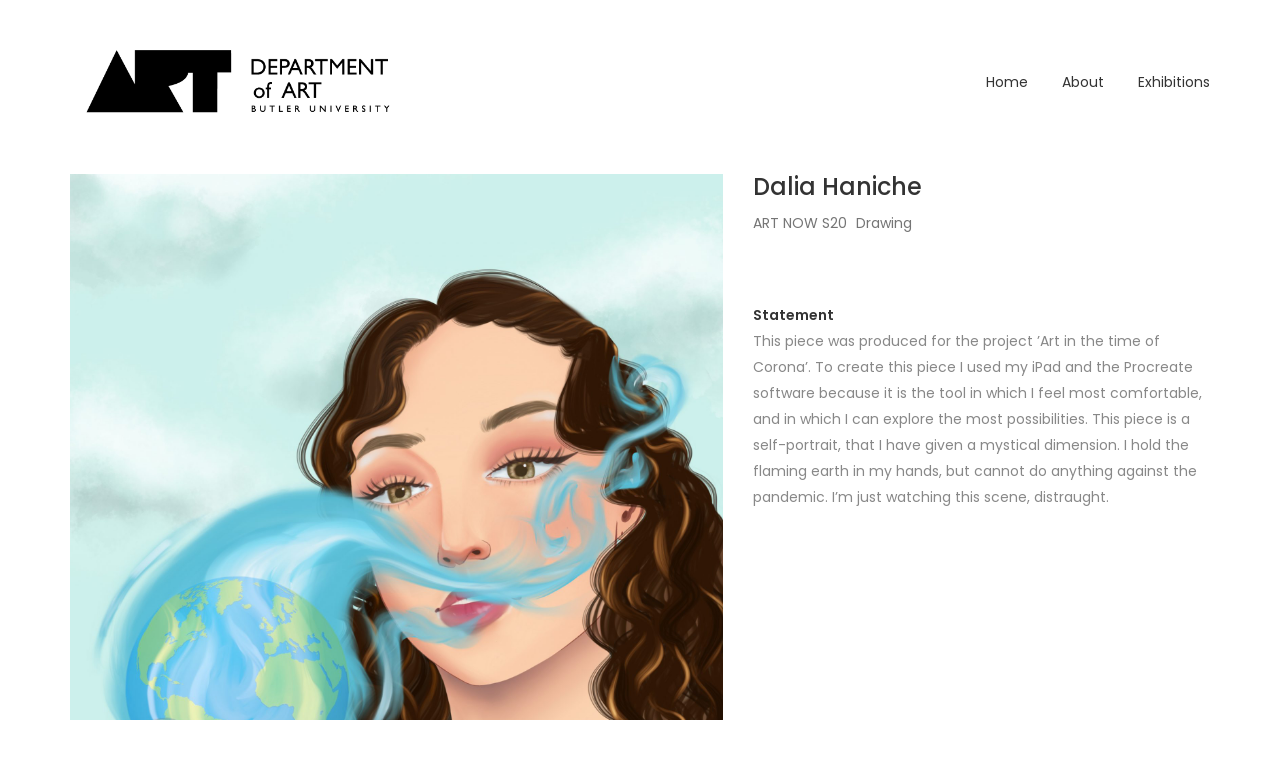

--- FILE ---
content_type: text/html; charset=UTF-8
request_url: https://art.butler.edu/dalia-haniche/
body_size: 35573
content:
<!DOCTYPE html>
<html lang="en-US">
	<head>
		<!-- Document Settings -->
		<meta charset="UTF-8">
		<meta name="viewport" content="width=device-width, initial-scale=1"><title>Dalia Haniche &#8211; Butler University Department of Art</title>
<meta name='robots' content='max-image-preview:large' />
<link rel='dns-prefetch' href='//art.butler.edu' />
<link rel='dns-prefetch' href='//maps.googleapis.com' />
<link rel='dns-prefetch' href='//fonts.googleapis.com' />
<link rel="alternate" type="application/rss+xml" title="Butler University Department of Art &raquo; Feed" href="https://art.butler.edu/feed/" />
<link rel="alternate" type="application/rss+xml" title="Butler University Department of Art &raquo; Comments Feed" href="https://art.butler.edu/comments/feed/" />
<link rel="alternate" title="oEmbed (JSON)" type="application/json+oembed" href="https://art.butler.edu/wp-json/oembed/1.0/embed?url=https%3A%2F%2Fart.butler.edu%2Fdalia-haniche%2F" />
<link rel="alternate" title="oEmbed (XML)" type="text/xml+oembed" href="https://art.butler.edu/wp-json/oembed/1.0/embed?url=https%3A%2F%2Fart.butler.edu%2Fdalia-haniche%2F&#038;format=xml" />
<style id='wp-img-auto-sizes-contain-inline-css' type='text/css'>
img:is([sizes=auto i],[sizes^="auto," i]){contain-intrinsic-size:3000px 1500px}
/*# sourceURL=wp-img-auto-sizes-contain-inline-css */
</style>
<style id='wp-emoji-styles-inline-css' type='text/css'>

	img.wp-smiley, img.emoji {
		display: inline !important;
		border: none !important;
		box-shadow: none !important;
		height: 1em !important;
		width: 1em !important;
		margin: 0 0.07em !important;
		vertical-align: -0.1em !important;
		background: none !important;
		padding: 0 !important;
	}
/*# sourceURL=wp-emoji-styles-inline-css */
</style>
<style id='wp-block-library-inline-css' type='text/css'>
:root{--wp-block-synced-color:#7a00df;--wp-block-synced-color--rgb:122,0,223;--wp-bound-block-color:var(--wp-block-synced-color);--wp-editor-canvas-background:#ddd;--wp-admin-theme-color:#007cba;--wp-admin-theme-color--rgb:0,124,186;--wp-admin-theme-color-darker-10:#006ba1;--wp-admin-theme-color-darker-10--rgb:0,107,160.5;--wp-admin-theme-color-darker-20:#005a87;--wp-admin-theme-color-darker-20--rgb:0,90,135;--wp-admin-border-width-focus:2px}@media (min-resolution:192dpi){:root{--wp-admin-border-width-focus:1.5px}}.wp-element-button{cursor:pointer}:root .has-very-light-gray-background-color{background-color:#eee}:root .has-very-dark-gray-background-color{background-color:#313131}:root .has-very-light-gray-color{color:#eee}:root .has-very-dark-gray-color{color:#313131}:root .has-vivid-green-cyan-to-vivid-cyan-blue-gradient-background{background:linear-gradient(135deg,#00d084,#0693e3)}:root .has-purple-crush-gradient-background{background:linear-gradient(135deg,#34e2e4,#4721fb 50%,#ab1dfe)}:root .has-hazy-dawn-gradient-background{background:linear-gradient(135deg,#faaca8,#dad0ec)}:root .has-subdued-olive-gradient-background{background:linear-gradient(135deg,#fafae1,#67a671)}:root .has-atomic-cream-gradient-background{background:linear-gradient(135deg,#fdd79a,#004a59)}:root .has-nightshade-gradient-background{background:linear-gradient(135deg,#330968,#31cdcf)}:root .has-midnight-gradient-background{background:linear-gradient(135deg,#020381,#2874fc)}:root{--wp--preset--font-size--normal:16px;--wp--preset--font-size--huge:42px}.has-regular-font-size{font-size:1em}.has-larger-font-size{font-size:2.625em}.has-normal-font-size{font-size:var(--wp--preset--font-size--normal)}.has-huge-font-size{font-size:var(--wp--preset--font-size--huge)}.has-text-align-center{text-align:center}.has-text-align-left{text-align:left}.has-text-align-right{text-align:right}.has-fit-text{white-space:nowrap!important}#end-resizable-editor-section{display:none}.aligncenter{clear:both}.items-justified-left{justify-content:flex-start}.items-justified-center{justify-content:center}.items-justified-right{justify-content:flex-end}.items-justified-space-between{justify-content:space-between}.screen-reader-text{border:0;clip-path:inset(50%);height:1px;margin:-1px;overflow:hidden;padding:0;position:absolute;width:1px;word-wrap:normal!important}.screen-reader-text:focus{background-color:#ddd;clip-path:none;color:#444;display:block;font-size:1em;height:auto;left:5px;line-height:normal;padding:15px 23px 14px;text-decoration:none;top:5px;width:auto;z-index:100000}html :where(.has-border-color){border-style:solid}html :where([style*=border-top-color]){border-top-style:solid}html :where([style*=border-right-color]){border-right-style:solid}html :where([style*=border-bottom-color]){border-bottom-style:solid}html :where([style*=border-left-color]){border-left-style:solid}html :where([style*=border-width]){border-style:solid}html :where([style*=border-top-width]){border-top-style:solid}html :where([style*=border-right-width]){border-right-style:solid}html :where([style*=border-bottom-width]){border-bottom-style:solid}html :where([style*=border-left-width]){border-left-style:solid}html :where(img[class*=wp-image-]){height:auto;max-width:100%}:where(figure){margin:0 0 1em}html :where(.is-position-sticky){--wp-admin--admin-bar--position-offset:var(--wp-admin--admin-bar--height,0px)}@media screen and (max-width:600px){html :where(.is-position-sticky){--wp-admin--admin-bar--position-offset:0px}}

/*# sourceURL=wp-block-library-inline-css */
</style><style id='wp-block-paragraph-inline-css' type='text/css'>
.is-small-text{font-size:.875em}.is-regular-text{font-size:1em}.is-large-text{font-size:2.25em}.is-larger-text{font-size:3em}.has-drop-cap:not(:focus):first-letter{float:left;font-size:8.4em;font-style:normal;font-weight:100;line-height:.68;margin:.05em .1em 0 0;text-transform:uppercase}body.rtl .has-drop-cap:not(:focus):first-letter{float:none;margin-left:.1em}p.has-drop-cap.has-background{overflow:hidden}:root :where(p.has-background){padding:1.25em 2.375em}:where(p.has-text-color:not(.has-link-color)) a{color:inherit}p.has-text-align-left[style*="writing-mode:vertical-lr"],p.has-text-align-right[style*="writing-mode:vertical-rl"]{rotate:180deg}
/*# sourceURL=https://art.butler.edu/wordpress/wp-includes/blocks/paragraph/style.min.css */
</style>
<style id='global-styles-inline-css' type='text/css'>
:root{--wp--preset--aspect-ratio--square: 1;--wp--preset--aspect-ratio--4-3: 4/3;--wp--preset--aspect-ratio--3-4: 3/4;--wp--preset--aspect-ratio--3-2: 3/2;--wp--preset--aspect-ratio--2-3: 2/3;--wp--preset--aspect-ratio--16-9: 16/9;--wp--preset--aspect-ratio--9-16: 9/16;--wp--preset--color--black: #000000;--wp--preset--color--cyan-bluish-gray: #abb8c3;--wp--preset--color--white: #ffffff;--wp--preset--color--pale-pink: #f78da7;--wp--preset--color--vivid-red: #cf2e2e;--wp--preset--color--luminous-vivid-orange: #ff6900;--wp--preset--color--luminous-vivid-amber: #fcb900;--wp--preset--color--light-green-cyan: #7bdcb5;--wp--preset--color--vivid-green-cyan: #00d084;--wp--preset--color--pale-cyan-blue: #8ed1fc;--wp--preset--color--vivid-cyan-blue: #0693e3;--wp--preset--color--vivid-purple: #9b51e0;--wp--preset--gradient--vivid-cyan-blue-to-vivid-purple: linear-gradient(135deg,rgb(6,147,227) 0%,rgb(155,81,224) 100%);--wp--preset--gradient--light-green-cyan-to-vivid-green-cyan: linear-gradient(135deg,rgb(122,220,180) 0%,rgb(0,208,130) 100%);--wp--preset--gradient--luminous-vivid-amber-to-luminous-vivid-orange: linear-gradient(135deg,rgb(252,185,0) 0%,rgb(255,105,0) 100%);--wp--preset--gradient--luminous-vivid-orange-to-vivid-red: linear-gradient(135deg,rgb(255,105,0) 0%,rgb(207,46,46) 100%);--wp--preset--gradient--very-light-gray-to-cyan-bluish-gray: linear-gradient(135deg,rgb(238,238,238) 0%,rgb(169,184,195) 100%);--wp--preset--gradient--cool-to-warm-spectrum: linear-gradient(135deg,rgb(74,234,220) 0%,rgb(151,120,209) 20%,rgb(207,42,186) 40%,rgb(238,44,130) 60%,rgb(251,105,98) 80%,rgb(254,248,76) 100%);--wp--preset--gradient--blush-light-purple: linear-gradient(135deg,rgb(255,206,236) 0%,rgb(152,150,240) 100%);--wp--preset--gradient--blush-bordeaux: linear-gradient(135deg,rgb(254,205,165) 0%,rgb(254,45,45) 50%,rgb(107,0,62) 100%);--wp--preset--gradient--luminous-dusk: linear-gradient(135deg,rgb(255,203,112) 0%,rgb(199,81,192) 50%,rgb(65,88,208) 100%);--wp--preset--gradient--pale-ocean: linear-gradient(135deg,rgb(255,245,203) 0%,rgb(182,227,212) 50%,rgb(51,167,181) 100%);--wp--preset--gradient--electric-grass: linear-gradient(135deg,rgb(202,248,128) 0%,rgb(113,206,126) 100%);--wp--preset--gradient--midnight: linear-gradient(135deg,rgb(2,3,129) 0%,rgb(40,116,252) 100%);--wp--preset--font-size--small: 13px;--wp--preset--font-size--medium: 20px;--wp--preset--font-size--large: 36px;--wp--preset--font-size--x-large: 42px;--wp--preset--spacing--20: 0.44rem;--wp--preset--spacing--30: 0.67rem;--wp--preset--spacing--40: 1rem;--wp--preset--spacing--50: 1.5rem;--wp--preset--spacing--60: 2.25rem;--wp--preset--spacing--70: 3.38rem;--wp--preset--spacing--80: 5.06rem;--wp--preset--shadow--natural: 6px 6px 9px rgba(0, 0, 0, 0.2);--wp--preset--shadow--deep: 12px 12px 50px rgba(0, 0, 0, 0.4);--wp--preset--shadow--sharp: 6px 6px 0px rgba(0, 0, 0, 0.2);--wp--preset--shadow--outlined: 6px 6px 0px -3px rgb(255, 255, 255), 6px 6px rgb(0, 0, 0);--wp--preset--shadow--crisp: 6px 6px 0px rgb(0, 0, 0);}:where(.is-layout-flex){gap: 0.5em;}:where(.is-layout-grid){gap: 0.5em;}body .is-layout-flex{display: flex;}.is-layout-flex{flex-wrap: wrap;align-items: center;}.is-layout-flex > :is(*, div){margin: 0;}body .is-layout-grid{display: grid;}.is-layout-grid > :is(*, div){margin: 0;}:where(.wp-block-columns.is-layout-flex){gap: 2em;}:where(.wp-block-columns.is-layout-grid){gap: 2em;}:where(.wp-block-post-template.is-layout-flex){gap: 1.25em;}:where(.wp-block-post-template.is-layout-grid){gap: 1.25em;}.has-black-color{color: var(--wp--preset--color--black) !important;}.has-cyan-bluish-gray-color{color: var(--wp--preset--color--cyan-bluish-gray) !important;}.has-white-color{color: var(--wp--preset--color--white) !important;}.has-pale-pink-color{color: var(--wp--preset--color--pale-pink) !important;}.has-vivid-red-color{color: var(--wp--preset--color--vivid-red) !important;}.has-luminous-vivid-orange-color{color: var(--wp--preset--color--luminous-vivid-orange) !important;}.has-luminous-vivid-amber-color{color: var(--wp--preset--color--luminous-vivid-amber) !important;}.has-light-green-cyan-color{color: var(--wp--preset--color--light-green-cyan) !important;}.has-vivid-green-cyan-color{color: var(--wp--preset--color--vivid-green-cyan) !important;}.has-pale-cyan-blue-color{color: var(--wp--preset--color--pale-cyan-blue) !important;}.has-vivid-cyan-blue-color{color: var(--wp--preset--color--vivid-cyan-blue) !important;}.has-vivid-purple-color{color: var(--wp--preset--color--vivid-purple) !important;}.has-black-background-color{background-color: var(--wp--preset--color--black) !important;}.has-cyan-bluish-gray-background-color{background-color: var(--wp--preset--color--cyan-bluish-gray) !important;}.has-white-background-color{background-color: var(--wp--preset--color--white) !important;}.has-pale-pink-background-color{background-color: var(--wp--preset--color--pale-pink) !important;}.has-vivid-red-background-color{background-color: var(--wp--preset--color--vivid-red) !important;}.has-luminous-vivid-orange-background-color{background-color: var(--wp--preset--color--luminous-vivid-orange) !important;}.has-luminous-vivid-amber-background-color{background-color: var(--wp--preset--color--luminous-vivid-amber) !important;}.has-light-green-cyan-background-color{background-color: var(--wp--preset--color--light-green-cyan) !important;}.has-vivid-green-cyan-background-color{background-color: var(--wp--preset--color--vivid-green-cyan) !important;}.has-pale-cyan-blue-background-color{background-color: var(--wp--preset--color--pale-cyan-blue) !important;}.has-vivid-cyan-blue-background-color{background-color: var(--wp--preset--color--vivid-cyan-blue) !important;}.has-vivid-purple-background-color{background-color: var(--wp--preset--color--vivid-purple) !important;}.has-black-border-color{border-color: var(--wp--preset--color--black) !important;}.has-cyan-bluish-gray-border-color{border-color: var(--wp--preset--color--cyan-bluish-gray) !important;}.has-white-border-color{border-color: var(--wp--preset--color--white) !important;}.has-pale-pink-border-color{border-color: var(--wp--preset--color--pale-pink) !important;}.has-vivid-red-border-color{border-color: var(--wp--preset--color--vivid-red) !important;}.has-luminous-vivid-orange-border-color{border-color: var(--wp--preset--color--luminous-vivid-orange) !important;}.has-luminous-vivid-amber-border-color{border-color: var(--wp--preset--color--luminous-vivid-amber) !important;}.has-light-green-cyan-border-color{border-color: var(--wp--preset--color--light-green-cyan) !important;}.has-vivid-green-cyan-border-color{border-color: var(--wp--preset--color--vivid-green-cyan) !important;}.has-pale-cyan-blue-border-color{border-color: var(--wp--preset--color--pale-cyan-blue) !important;}.has-vivid-cyan-blue-border-color{border-color: var(--wp--preset--color--vivid-cyan-blue) !important;}.has-vivid-purple-border-color{border-color: var(--wp--preset--color--vivid-purple) !important;}.has-vivid-cyan-blue-to-vivid-purple-gradient-background{background: var(--wp--preset--gradient--vivid-cyan-blue-to-vivid-purple) !important;}.has-light-green-cyan-to-vivid-green-cyan-gradient-background{background: var(--wp--preset--gradient--light-green-cyan-to-vivid-green-cyan) !important;}.has-luminous-vivid-amber-to-luminous-vivid-orange-gradient-background{background: var(--wp--preset--gradient--luminous-vivid-amber-to-luminous-vivid-orange) !important;}.has-luminous-vivid-orange-to-vivid-red-gradient-background{background: var(--wp--preset--gradient--luminous-vivid-orange-to-vivid-red) !important;}.has-very-light-gray-to-cyan-bluish-gray-gradient-background{background: var(--wp--preset--gradient--very-light-gray-to-cyan-bluish-gray) !important;}.has-cool-to-warm-spectrum-gradient-background{background: var(--wp--preset--gradient--cool-to-warm-spectrum) !important;}.has-blush-light-purple-gradient-background{background: var(--wp--preset--gradient--blush-light-purple) !important;}.has-blush-bordeaux-gradient-background{background: var(--wp--preset--gradient--blush-bordeaux) !important;}.has-luminous-dusk-gradient-background{background: var(--wp--preset--gradient--luminous-dusk) !important;}.has-pale-ocean-gradient-background{background: var(--wp--preset--gradient--pale-ocean) !important;}.has-electric-grass-gradient-background{background: var(--wp--preset--gradient--electric-grass) !important;}.has-midnight-gradient-background{background: var(--wp--preset--gradient--midnight) !important;}.has-small-font-size{font-size: var(--wp--preset--font-size--small) !important;}.has-medium-font-size{font-size: var(--wp--preset--font-size--medium) !important;}.has-large-font-size{font-size: var(--wp--preset--font-size--large) !important;}.has-x-large-font-size{font-size: var(--wp--preset--font-size--x-large) !important;}
/*# sourceURL=global-styles-inline-css */
</style>

<style id='classic-theme-styles-inline-css' type='text/css'>
/*! This file is auto-generated */
.wp-block-button__link{color:#fff;background-color:#32373c;border-radius:9999px;box-shadow:none;text-decoration:none;padding:calc(.667em + 2px) calc(1.333em + 2px);font-size:1.125em}.wp-block-file__button{background:#32373c;color:#fff;text-decoration:none}
/*# sourceURL=/wp-includes/css/classic-themes.min.css */
</style>
<link rel='stylesheet' id='auth0-widget-css' href='https://art.butler.edu/wp-content/plugins/auth0/assets/css/main.css?ver=4.6.2' type='text/css' media='all' />
<link rel='stylesheet' id='proton-style-css' href='https://art.butler.edu/wp-content/themes/proton/style.css?ver=6.9' type='text/css' media='all' />
<link rel='stylesheet' id='bootstrap-css' href='https://art.butler.edu/wp-content/themes/proton/assets/css/bootstrap.css?ver=1.4.2' type='text/css' media='all' />
<link rel='stylesheet' id='font-awesome-css' href='https://art.butler.edu/wp-content/themes/proton/assets/css/font-awesome.css?ver=1.4.2' type='text/css' media='all' />
<link rel='stylesheet' id='owl-theme-css' href='https://art.butler.edu/wp-content/themes/proton/assets/css/bundle.css?ver=1.4.2' type='text/css' media='all' />
<link rel='stylesheet' id='main-css' href='https://art.butler.edu/wp-content/themes/proton/assets/css/style.css?ver=1.4.2' type='text/css' media='all' />
<link rel='stylesheet' id='modern-css' href='https://art.butler.edu/wp-content/themes/proton/assets/css/modern.css?ver=1.4.2' type='text/css' media='all' />
<link rel='stylesheet' id='proton-fonts-css' href='//fonts.googleapis.com/css?family=Hind%3A300%2C400%2C500%2C600%7CPoppins%3A300%2C400%2C500%2C600&#038;ver=1.4.2' type='text/css' media='all' />
<script type="text/javascript" src="https://art.butler.edu/wordpress/wp-includes/js/jquery/jquery.min.js?ver=3.7.1" id="jquery-core-js"></script>
<script type="text/javascript" src="https://art.butler.edu/wordpress/wp-includes/js/jquery/jquery-migrate.min.js?ver=3.4.1" id="jquery-migrate-js"></script>
<script type="text/javascript" src="https://maps.googleapis.com/maps/api/js?key=AIzaSyAuaE4p3L0-Q6TXUDc4Xf9ttyCSK6779e4&amp;ver=1.4.2" id="google-maps-js"></script>
<link rel="https://api.w.org/" href="https://art.butler.edu/wp-json/" /><link rel="alternate" title="JSON" type="application/json" href="https://art.butler.edu/wp-json/wp/v2/posts/779" /><link rel="EditURI" type="application/rsd+xml" title="RSD" href="https://art.butler.edu/wordpress/xmlrpc.php?rsd" />
<meta name="generator" content="WordPress 6.9" />
<link rel="canonical" href="https://art.butler.edu/dalia-haniche/" />
<link rel='shortlink' href='https://art.butler.edu/?p=779' />
<meta name="generator" content="Redux 4.5.10" /><link rel='shortcut icon' href='https://art.butler.edu/wp-content/uploads/2020/05/1Artboard-7-copy-2@100x.png' />	</head>
		<body class="wp-singular post-template-default single single-post postid-779 single-format-standard wp-theme-proton">
		<div class="page-loading"></div>
		<div class="wrapper">
						<header class="">
				<div class="container">
					<div class="default-header header">
						<div class="logo">
							<a href="https://art.butler.edu/">
								<img class="normal-logo" src=https://cdn.butler.edu/art/2020/04/19110617/zoomArtboard-3-copy-2.png>							</a>
						</div>
						<div class="header-holder">
							<div class="mobile-menu">
								<span class="line"></span>
							</div>
							<div class="hamburger display-none">
								<a href="#">
									<div class="hamburger-inner"></div>
								</a>
							</div>
														<div class="menu-holder">
								<nav class="">
									<ul id="menu" class="menu"><li id="menu-item-668" class="menu-item menu-item-type-custom menu-item-object-custom menu-item-home menu-item-668"><a href="https://art.butler.edu/">Home</a></li>
<li id="menu-item-669" class="menu-item menu-item-type-post_type menu-item-object-page menu-item-669"><a href="https://art.butler.edu/about/">About</a></li>
<li id="menu-item-1705" class="menu-item menu-item-type-taxonomy menu-item-object-category current-post-ancestor menu-item-has-children menu-item-1705"><a href="https://art.butler.edu/category/exhibitions/">Exhibitions</a>
<ul class="sub-menu">
	<li id="menu-item-1708" class="menu-item menu-item-type-taxonomy menu-item-object-category menu-item-has-children menu-item-1708"><a href="https://art.butler.edu/category/exhibitions/2020-2021/">2020-2021</a>
	<ul class="sub-menu">
		<li id="menu-item-2726" class="menu-item menu-item-type-taxonomy menu-item-object-category menu-item-2726"><a href="https://art.butler.edu/category/exhibitions/2020-2021/thesis-2021/">Thesis 2021</a></li>
		<li id="menu-item-2367" class="menu-item menu-item-type-taxonomy menu-item-object-category menu-item-2367"><a href="https://art.butler.edu/category/exhibitions/art-now-s21/">ART NOW S21</a></li>
		<li id="menu-item-1709" class="menu-item menu-item-type-taxonomy menu-item-object-category menu-item-1709"><a href="https://art.butler.edu/category/summer-2020/">Summer 2020</a></li>
		<li id="menu-item-1585" class="menu-item menu-item-type-taxonomy menu-item-object-category menu-item-1585"><a href="https://art.butler.edu/category/quarantined2020/">Quarantined 2020</a></li>
		<li id="menu-item-1760" class="menu-item menu-item-type-taxonomy menu-item-object-category menu-item-1760"><a href="https://art.butler.edu/category/exhibitions/2020-2021/faculty-art-exhibit-f20/">Faculty Art Exhibit F20</a></li>
		<li id="menu-item-1900" class="menu-item menu-item-type-taxonomy menu-item-object-category menu-item-1900"><a href="https://art.butler.edu/category/exhibitions/2020-2021/art-now-f20/">ART NOW F20</a></li>
	</ul>
</li>
	<li id="menu-item-1704" class="menu-item menu-item-type-taxonomy menu-item-object-category current-post-ancestor menu-item-has-children menu-item-1704"><a href="https://art.butler.edu/category/2019-2020/">2019-2020</a>
	<ul class="sub-menu">
		<li id="menu-item-1707" class="menu-item menu-item-type-taxonomy menu-item-object-category current-post-ancestor current-menu-parent current-post-parent menu-item-1707"><a href="https://art.butler.edu/category/2019-2020/art-now-s20/">ART NOW S20</a></li>
		<li id="menu-item-1706" class="menu-item menu-item-type-taxonomy menu-item-object-category menu-item-1706"><a href="https://art.butler.edu/category/thesis-2020/">Thesis 2020</a></li>
	</ul>
</li>
</ul>
</li>
</ul>									<footer class="display-none">
										<div class="container">
											<div class="footer-copyright">
																								<div class="row">
													<div class="col-md-6">
																												<p>© Copyright 2020. All Rights Reserved.</p>
													</div>
													<div class="col-md-6 align-right">
														<ul>
								                            								                                <li><a target="_BLANK" href="https://www.facebook.com/artatbutler"><i class="fa fa-facebook"></i></a></li>
								                            								                            								                            								                            								                            								                            								                            								                            								                            								                            								                            								                            								                            								                                <li><a target="_BLANK" href="https://www.instagram.com/artatbutleru/"><i class="fa fa-instagram"></i></a></li>
								                            								                            								                            								                            								                            								                            								                        </ul>
													</div>
												</div>
											</div>
										</div>
									</footer>
								</nav>
							</div>
						</div>
					</div>
				</div>
			</header>
			<div class="container">
    <div class="project-single md-top-padding">
        <div class="row">
            <div class="col-md-5 col-sm-12 pull-right">
                <div class="single-info">
                    <div class="project-description">
                        <h3>Dalia Haniche</h3>
                                                    <span><a href="https://art.butler.edu/category/2019-2020/art-now-s20/" rel="category tag">ART NOW S20</a> <a href="https://art.butler.edu/category/exhibitions/drawing/" rel="category tag">Drawing</a></span>
                        
<p><br></p>



<p><strong>Statement</strong><br>This piece was produced for the project ’Art in the time of Corona’. To create this piece I used my iPad and the Procreate software because it is the tool in which I feel most comfortable, and in which I can explore the most possibilities. This piece is a self-portrait, that I have given a mystical dimension. I hold the flaming earth in my hands, but cannot do anything against the pandemic. I&#8217;m just watching this scene, distraught.</p>
                    </div>
                </div>
            </div>
            <div class="col-md-7 project-photos col-sm-12">
                                <div class="row masonry project-single-gallery">
                                            <div class="selector col-md-12">
                                                        <a title="Untitled, Digital Painting, App: Procreate on iPad" href="https://cdn.butler.edu/art/2020/04/19110538/207_Haniche_Dalia_1-scaled.jpg">
                                <img src="https://cdn.butler.edu/art/2020/04/19110538/207_Haniche_Dalia_1-scaled.jpg" alt="">
                                <h5>Untitled, Digital Painting, App: Procreate on iPad</h5>                            </a>
                        </div>
                                    </div>
                            </div>
        </div>
                    <div class="single-navigation">
                <div class="row">
                    <div class="col-md-6 col-sm-6 col-xs-6 prev">
                        <a href="https://art.butler.edu/usman-gil-ivern/" rel="prev"><i class='fa fa-angle-left'></i><span>Previous Project</span></a>                    </div>
                    <div class="col-md-6 col-sm-6 col-xs-6 next">
                        <a href="https://art.butler.edu/lexi-harford/" rel="next"><span>Next Project</span><i class='fa fa-angle-right'></i></a>                    </div>
                </div>
            </div>
            </div>
</div>
	</div>
			<footer class="">
			<div class="container">
									<div class="footer-widgets">
						<div class="row">
														<div class="col-md-4 col-sm-4 col-xs-12">
								<div id="text-3" class="widget widget_text"><h3>About Us</h3>			<div class="textwidget"><p><strong>Department of Art, Butler University</strong><br />
Jordan College Annex<br />
5144 Boulevard Place<br />
Indianapolis, IN 46208<br />
<a href="https://www.butler.edu/art">https://www.butler.edu/art</a></p>
</div>
		</div>							</div>
							<div class="col-md-4 col-sm-4 col-xs-12">
								<div id="search-3" class="widget widget_search"><h3>Search</h3><form role="search" method="get" id="searchform" class="searchform" action="https://art.butler.edu/">
				<div>
					<label class="screen-reader-text" for="s">Search for:</label>
					<input type="text" value="" name="s" id="s" />
					<input type="submit" id="searchsubmit" value="Search" />
				</div>
			</form></div>							</div>
															<div class="col-md-4 col-sm-4 col-xs-12">
									<div id="tag_cloud-1" class="widget widget_tag_cloud"><h3>Tags</h3><div class="tagcloud"><a href="https://art.butler.edu/tag/animation/" class="tag-cloud-link tag-link-67 tag-link-position-1" style="font-size: 16.217391304348pt;" aria-label="Animation (12 items)">Animation</a>
<a href="https://art.butler.edu/tag/collage/" class="tag-cloud-link tag-link-81 tag-link-position-2" style="font-size: 8pt;" aria-label="collage (1 item)">collage</a>
<a href="https://art.butler.edu/tag/colored-pencil/" class="tag-cloud-link tag-link-79 tag-link-position-3" style="font-size: 8pt;" aria-label="colored pencil (1 item)">colored pencil</a>
<a href="https://art.butler.edu/tag/digital/" class="tag-cloud-link tag-link-75 tag-link-position-4" style="font-size: 9.8260869565217pt;" aria-label="digital (2 items)">digital</a>
<a href="https://art.butler.edu/tag/drawing/" class="tag-cloud-link tag-link-25 tag-link-position-5" style="font-size: 20.985507246377pt;" aria-label="drawing (37 items)">drawing</a>
<a href="https://art.butler.edu/tag/graphic-design/" class="tag-cloud-link tag-link-53 tag-link-position-6" style="font-size: 19.463768115942pt;" aria-label="graphic design (26 items)">graphic design</a>
<a href="https://art.butler.edu/tag/illustration/" class="tag-cloud-link tag-link-52 tag-link-position-7" style="font-size: 9.8260869565217pt;" aria-label="illustration (2 items)">illustration</a>
<a href="https://art.butler.edu/tag/marker/" class="tag-cloud-link tag-link-78 tag-link-position-8" style="font-size: 8pt;" aria-label="marker (1 item)">marker</a>
<a href="https://art.butler.edu/tag/painting/" class="tag-cloud-link tag-link-27 tag-link-position-9" style="font-size: 20.782608695652pt;" aria-label="painting (35 items)">painting</a>
<a href="https://art.butler.edu/tag/photography/" class="tag-cloud-link tag-link-20 tag-link-position-10" style="font-size: 22pt;" aria-label="photography (47 items)">photography</a>
<a href="https://art.butler.edu/tag/procreate/" class="tag-cloud-link tag-link-77 tag-link-position-11" style="font-size: 11.04347826087pt;" aria-label="procreate (3 items)">procreate</a>
<a href="https://art.butler.edu/tag/professional-practice/" class="tag-cloud-link tag-link-26 tag-link-position-12" style="font-size: 20.985507246377pt;" aria-label="professional practice (37 items)">professional practice</a>
<a href="https://art.butler.edu/tag/quarantined2020/" class="tag-cloud-link tag-link-61 tag-link-position-13" style="font-size: 15.507246376812pt;" aria-label="quarantined (10 items)">quarantined</a>
<a href="https://art.butler.edu/tag/sculpture/" class="tag-cloud-link tag-link-72 tag-link-position-14" style="font-size: 14.086956521739pt;" aria-label="Sculpture (7 items)">Sculpture</a>
<a href="https://art.butler.edu/tag/watercolor/" class="tag-cloud-link tag-link-80 tag-link-position-15" style="font-size: 8pt;" aria-label="watercolor (1 item)">watercolor</a></div>
</div>								</div>
													</div>
					</div>
									<div class="footer-copyright">
						<div class="row">
															<div class="col-md-6 col-sm-6 col-xs-12">
									<p>© Copyright 2020. All Rights Reserved.</p>
								</div>
															<div class="col-md-6 col-sm-6 col-xs-12 align-right">
									<ul>
																					<li><a target="_BLANK" href="https://www.facebook.com/artatbutler"><i class="fa fa-facebook"></i></a></li>
																																																																																																																																																							<li><a target="_BLANK" href="https://www.instagram.com/artatbutleru/"><i class="fa fa-instagram"></i></a></li>
																																																																					</ul>
								</div>
													</div>
					</div>
							</div>
		</footer>
	<script type="speculationrules">
{"prefetch":[{"source":"document","where":{"and":[{"href_matches":"/*"},{"not":{"href_matches":["/wordpress/wp-*.php","/wordpress/wp-admin/*","/wp-content/uploads/*","/wp-content/*","/wp-content/plugins/*","/wp-content/themes/proton/*","/*\\?(.+)"]}},{"not":{"selector_matches":"a[rel~=\"nofollow\"]"}},{"not":{"selector_matches":".no-prefetch, .no-prefetch a"}}]},"eagerness":"conservative"}]}
</script>
<style>
.wrapper header nav ul {margin-right: 0 !important;}header #minicart {display: none !important;} .wrapper header nav ul {margin-right: 0 !important;}
</style><script type="text/javascript" src="https://art.butler.edu/wp-content/themes/proton/assets/js/bootstrap.js?ver=1.4.2" id="bootstrap-js"></script>
<script type="text/javascript" src="https://art.butler.edu/wp-content/themes/proton/assets/js/bundle.js?ver=1.4.2" id="bundle-js"></script>
<script type="text/javascript" src="https://art.butler.edu/wp-content/themes/proton/assets/js/owl.carousel.min.js?ver=1.4.2" id="owl.carousel-js"></script>
<script type="text/javascript" src="https://art.butler.edu/wp-content/themes/proton/assets/js/jquery.magnific-popup.min.js?ver=1.4.2" id="magnific-popup-js"></script>
<script type="text/javascript" src="https://art.butler.edu/wp-content/themes/proton/assets/js/main.js?ver=1.4.2" id="main-js"></script>
<script type="text/javascript" src="https://art.butler.edu/wordpress/wp-includes/js/comment-reply.min.js?ver=6.9" id="comment-reply-js" async="async" data-wp-strategy="async" fetchpriority="low"></script>
<script id="wp-emoji-settings" type="application/json">
{"baseUrl":"https://s.w.org/images/core/emoji/17.0.2/72x72/","ext":".png","svgUrl":"https://s.w.org/images/core/emoji/17.0.2/svg/","svgExt":".svg","source":{"concatemoji":"https://art.butler.edu/wordpress/wp-includes/js/wp-emoji-release.min.js?ver=6.9"}}
</script>
<script type="module">
/* <![CDATA[ */
/*! This file is auto-generated */
const a=JSON.parse(document.getElementById("wp-emoji-settings").textContent),o=(window._wpemojiSettings=a,"wpEmojiSettingsSupports"),s=["flag","emoji"];function i(e){try{var t={supportTests:e,timestamp:(new Date).valueOf()};sessionStorage.setItem(o,JSON.stringify(t))}catch(e){}}function c(e,t,n){e.clearRect(0,0,e.canvas.width,e.canvas.height),e.fillText(t,0,0);t=new Uint32Array(e.getImageData(0,0,e.canvas.width,e.canvas.height).data);e.clearRect(0,0,e.canvas.width,e.canvas.height),e.fillText(n,0,0);const a=new Uint32Array(e.getImageData(0,0,e.canvas.width,e.canvas.height).data);return t.every((e,t)=>e===a[t])}function p(e,t){e.clearRect(0,0,e.canvas.width,e.canvas.height),e.fillText(t,0,0);var n=e.getImageData(16,16,1,1);for(let e=0;e<n.data.length;e++)if(0!==n.data[e])return!1;return!0}function u(e,t,n,a){switch(t){case"flag":return n(e,"\ud83c\udff3\ufe0f\u200d\u26a7\ufe0f","\ud83c\udff3\ufe0f\u200b\u26a7\ufe0f")?!1:!n(e,"\ud83c\udde8\ud83c\uddf6","\ud83c\udde8\u200b\ud83c\uddf6")&&!n(e,"\ud83c\udff4\udb40\udc67\udb40\udc62\udb40\udc65\udb40\udc6e\udb40\udc67\udb40\udc7f","\ud83c\udff4\u200b\udb40\udc67\u200b\udb40\udc62\u200b\udb40\udc65\u200b\udb40\udc6e\u200b\udb40\udc67\u200b\udb40\udc7f");case"emoji":return!a(e,"\ud83e\u1fac8")}return!1}function f(e,t,n,a){let r;const o=(r="undefined"!=typeof WorkerGlobalScope&&self instanceof WorkerGlobalScope?new OffscreenCanvas(300,150):document.createElement("canvas")).getContext("2d",{willReadFrequently:!0}),s=(o.textBaseline="top",o.font="600 32px Arial",{});return e.forEach(e=>{s[e]=t(o,e,n,a)}),s}function r(e){var t=document.createElement("script");t.src=e,t.defer=!0,document.head.appendChild(t)}a.supports={everything:!0,everythingExceptFlag:!0},new Promise(t=>{let n=function(){try{var e=JSON.parse(sessionStorage.getItem(o));if("object"==typeof e&&"number"==typeof e.timestamp&&(new Date).valueOf()<e.timestamp+604800&&"object"==typeof e.supportTests)return e.supportTests}catch(e){}return null}();if(!n){if("undefined"!=typeof Worker&&"undefined"!=typeof OffscreenCanvas&&"undefined"!=typeof URL&&URL.createObjectURL&&"undefined"!=typeof Blob)try{var e="postMessage("+f.toString()+"("+[JSON.stringify(s),u.toString(),c.toString(),p.toString()].join(",")+"));",a=new Blob([e],{type:"text/javascript"});const r=new Worker(URL.createObjectURL(a),{name:"wpTestEmojiSupports"});return void(r.onmessage=e=>{i(n=e.data),r.terminate(),t(n)})}catch(e){}i(n=f(s,u,c,p))}t(n)}).then(e=>{for(const n in e)a.supports[n]=e[n],a.supports.everything=a.supports.everything&&a.supports[n],"flag"!==n&&(a.supports.everythingExceptFlag=a.supports.everythingExceptFlag&&a.supports[n]);var t;a.supports.everythingExceptFlag=a.supports.everythingExceptFlag&&!a.supports.flag,a.supports.everything||((t=a.source||{}).concatemoji?r(t.concatemoji):t.wpemoji&&t.twemoji&&(r(t.twemoji),r(t.wpemoji)))});
//# sourceURL=https://art.butler.edu/wordpress/wp-includes/js/wp-emoji-loader.min.js
/* ]]> */
</script>
	</body>
</html>
<!--
Performance optimized by Redis Object Cache. Learn more: https://wprediscache.com

Retrieved 1746 objects (183 KB) from Redis using Predis (v2.4.0).
-->
